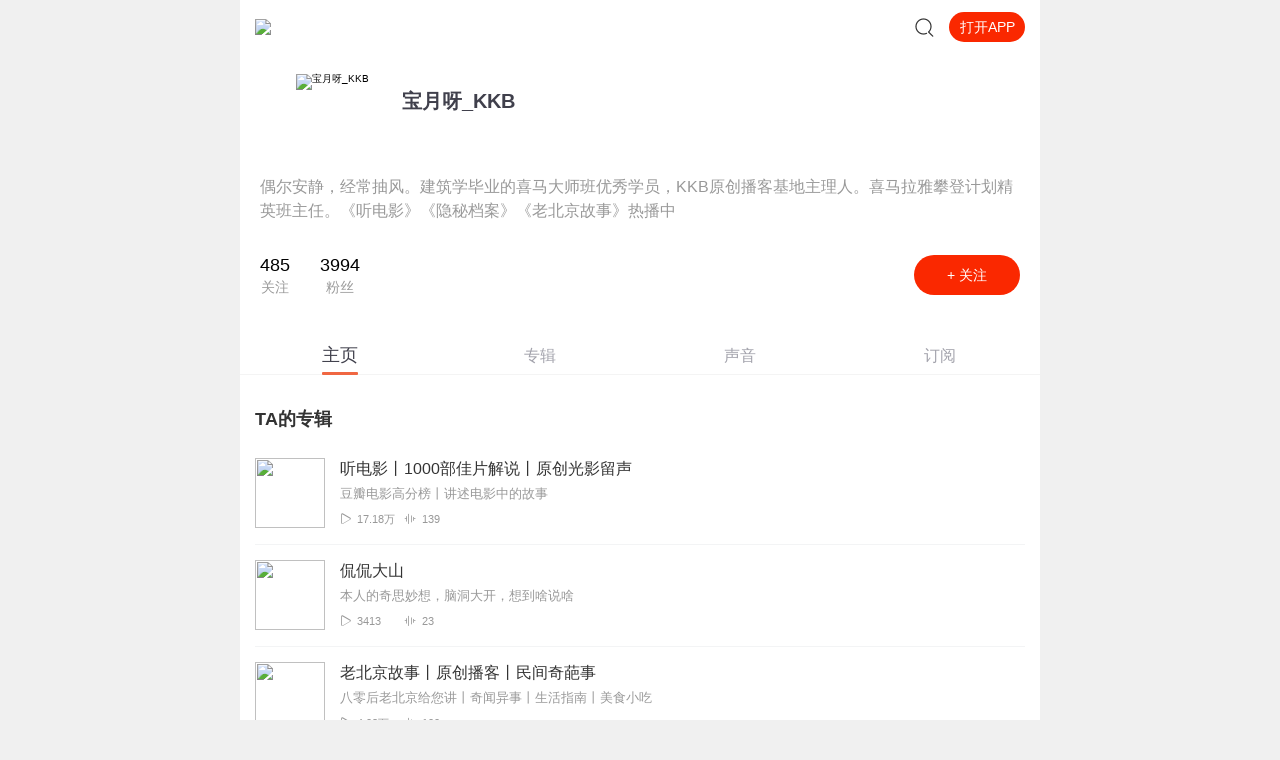

--- FILE ---
content_type: text/plain; charset=UTF-8
request_url: https://m.ximalaya.com/revision/user/sub?page=1&pageSize=20&uid=78036320
body_size: -108
content:
{"ret":200,"msg":"订阅专辑信息","data":{"albumsInfo":[],"privateSub":true,"page":1,"pageSize":10,"totalCount":0,"uid":78036320,"maxCount":0}}

--- FILE ---
content_type: text/plain; charset=utf-8
request_url: https://hdaa.shuzilm.cn/report?v=1.2.0&e=1&c=1&r=f31410f3-fbca-4d0a-b2a9-df975b8c5b53
body_size: 300
content:
xrN7Smkzl/[base64]

--- FILE ---
content_type: text/plain; charset=UTF-8
request_url: https://m.ximalaya.com/revision/user/basic?uid=78036320
body_size: 600
content:
{"ret":200,"msg":"基本信息","data":{"uid":78036320,"nickName":"宝月呀_KKB","cover":"//imagev2.xmcdn.com/storages/1d5d-audiofreehighqps/70/55/GKwRIJILGgAPAAL8CAM1eTFb.jpg","background":"//s1.xmcdn.com/css/img/mycenter_bg/mycenter_bg_4.jpg","isVip":false,"constellationType":-1,"personalSignature":"偶尔安静，经常抽风。建筑学毕业的喜马大师班优秀学员，KKB原创播客基地主理人。喜马拉雅攀登计划精英班主任。《听电影》《隐秘档案》《老北京故事》热播中","fansCount":3994,"gender":2,"birthMonth":-1,"birthDay":-1,"province":"北京市","city":"西城区","anchorGrade":7,"mvpGrade":7,"anchorGradeType":1,"isMusician":false,"anchorUrl":"//www.ximalaya.com/zhubo/78036320","relation":{"isFollow":false,"beFollow":true,"isBlack":false},"liveInfo":{"id":26058745,"roomId":6413882,"coverPath":"//imagev2.xmcdn.com/storages/d755-audiofreehighqps/81/41/GMCoOR8Izeo_AAoMkgJWeRrm.jpg!op_type=3&columns=290&rows=290&magick=png","liveUrl":"http://liveroom.ximalaya.com/live/room/6413882?liveId=26058745","status":1},"logoType":-1,"followingCount":485,"tracksCount":574,"albumsCount":9,"albumCountReal":0,"userCompany":"","qualificationGuideInfos":[]}}

--- FILE ---
content_type: text/plain; charset=utf-8
request_url: https://hdaa.shuzilm.cn/report?v=1.2.0&e=1&c=1&r=42b1e61a-d771-4d11-a2d7-bb0e651aa1f4
body_size: 300
content:
xrN7Smkzl/[base64]/TwPqZqK8QZLWEX6jOCjFnNH9hIupZNibfouPFCZPv05zP2uUkGsF6LjWRfiQKeJEUDbUvB1A=

--- FILE ---
content_type: text/plain; charset=utf-8
request_url: https://hdaa.shuzilm.cn/report?v=1.2.0&e=1&c=1&r=59fc7d15-da72-4d3f-bb3c-8561b18fa4f4
body_size: 300
content:
xrN7Smkzl/rBWgp4xsMaYPTT0KwcpV+piYRWaVrVSWEINCtsmXUklA1wHHlY+Q3QJXgDQF+8FYVYmOrA10YawMXnQ0Pnv2BXykPNh8nnkf7uvmLVW8skxmysUDjA6H06apsBAUFTPsVBUyepHNj+893W+1ZEIoKmKdiTZAUj0RcuGNBlm7oQYbY/jd/InzlrmeO1NALPAZa2IftA07WSBnf2Chrr7M4z83shKmvwDj0QZLWEX6jOCjFnNH9hIupZNibfouPFCZPv05zP2uUkGsF6LjWRfiQKeJEUDbUvB1A=

--- FILE ---
content_type: text/plain; charset=utf-8
request_url: https://hdaa.shuzilm.cn/report?v=1.2.0&e=1&c=1&r=f7778cdb-3bcc-4fe2-a26d-5fefcf5df0f4
body_size: 300
content:
xrN7Smkzl/rBWgp4xsMaYPTT0KwcpV+piYRWaVrVSWEINCtsmXUklA1wHHlY+Q3QJXgDQF+8FYVYmOrA10YawMXnQ0Pnv2BXykPNh8nnkf7uvmLVW8skxmysUDjA6H06apsBAUFTPsVBUyepHNj+893W+1ZEIoKmKdiTZAUj0RdecBVJrlSjRHGRHBQW6E/80Plq3x2Y7FQ3DbvRJDZPuKzBSuotA31Vblzf/H9HPDYQZLWEX6jOCjFnNH9hIupZNibfouPFCZPv05zP2uUkGsF6LjWRfiQKeJEUDbUvB1A=